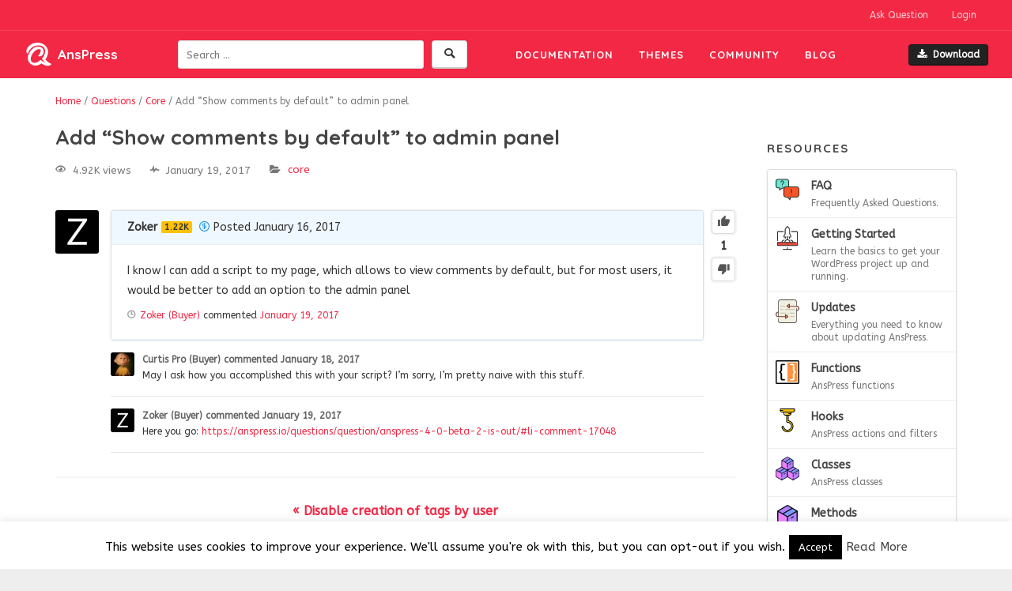

--- FILE ---
content_type: text/html; charset=UTF-8
request_url: https://anspress.net/questions/question/add-show-comments-by-default-to-admin-panel/
body_size: 9291
content:
<!DOCTYPE html><html lang="en-US"><head><meta charset="UTF-8"><meta name="viewport" content="width=device-width, initial-scale=1"><link rel="profile" href="http://gmpg.org/xfn/11"><link rel="apple-touch-icon" sizes="57x57" href="https://anspress.net/wp-content/themes/anspress_io/images/favicon/apple-icon-57x57.png"><link rel="apple-touch-icon" sizes="60x60" href="https://anspress.net/wp-content/themes/anspress_io/images/favicon/apple-icon-60x60.png"><link rel="apple-touch-icon" sizes="72x72" href="https://anspress.net/wp-content/themes/anspress_io/images/favicon/apple-icon-72x72.png"><link rel="apple-touch-icon" sizes="76x76" href="https://anspress.net/wp-content/themes/anspress_io/images/favicon/apple-icon-76x76.png"><link rel="apple-touch-icon" sizes="114x114" href="https://anspress.net/wp-content/themes/anspress_io/images/favicon/apple-icon-114x114.png"><link rel="apple-touch-icon" sizes="120x120" href="https://anspress.net/wp-content/themes/anspress_io/images/favicon/apple-icon-120x120.png"><link rel="apple-touch-icon" sizes="144x144" href="https://anspress.net/wp-content/themes/anspress_io/images/favicon/apple-icon-144x144.png"><link rel="apple-touch-icon" sizes="152x152" href="https://anspress.net/wp-content/themes/anspress_io/images/favicon/apple-icon-152x152.png"><link rel="apple-touch-icon" sizes="180x180" href="https://anspress.net/wp-content/themes/anspress_io/images/favicon/apple-icon-180x180.png"><link rel="icon" type="image/png" sizes="192x192"  href="https://anspress.net/wp-content/themes/anspress_io/images/favicon/android-icon-192x192.png"><link rel="icon" type="image/png" sizes="32x32" href="https://anspress.net/wp-content/themes/anspress_io/images/favicon/favicon-32x32.png"><link rel="icon" type="image/png" sizes="96x96" href="https://anspress.net/wp-content/themes/anspress_io/images/favicon/favicon-96x96.png"><link rel="icon" type="image/png" sizes="16x16" href="https://anspress.net/wp-content/themes/anspress_io/images/favicon/favicon-16x16.png"><link rel="manifest" href="https://anspress.net/wp-content/themes/anspress_io/images/favicon/manifest.json"><meta name="msapplication-TileColor" content="#ffffff"><meta name="msapplication-TileImage" content="https://anspress.net/wp-content/themes/anspress_io/images/favicon/ms-icon-144x144.png"><meta name="theme-color" content="#ffffff">  <script async src="https://www.googletagmanager.com/gtag/js?id=UA-15928389-18"></script> <script>window.dataLayer = window.dataLayer || [];
	function gtag(){dataLayer.push(arguments);}
	gtag('js', new Date());
	gtag('config', 'UA-15928389-18');</script> <link media="all" href="https://anspress.net/wp-content/cache/autoptimize/css/autoptimize_910be877e687af6cee2a492043333a40.css" rel="stylesheet" /><title>Add &#8220;Show comments by default&#8221; to admin panel &#8211; AnsPress</title> <script type="text/javascript">var ajaxurl = "https://anspress.net/wp-admin/admin-ajax.php",ap_nonce 	= "300b3b183c",apTemplateUrl = "https://anspress.net/wp-content/plugins/anspress-question-answer/templates/js-template";apQuestionID = "18299";aplang = {"loading":"Loading..","sending":"Sending request","file_size_error":"File size is bigger than 0.48 MB","attached_max":"You have already attached maximum numbers of allowed attachments","commented":"commented","comment":"Comment","cancel":"Cancel","update":"Update","your_comment":"Write your comment...","notifications":"Notifications","mark_all_seen":"Mark all as seen","search":"Search","no_permission_comments":"Sorry, you don't have permission to read comments."};disable_q_suggestion = "";</script><script type="text/javascript">AP_Brushes = {"php":"PHP","css":"CSS","xml":"XML\/HTML","jscript":"Javascript","sql":"SQL","bash":"Bash\/Shell","clojure":"Clojure","cpp":"C++\/C","csharp":"C#","delphi":"Delphi","diff":"Diff","erlang":"Erlang","fsharp":"F#","groovy":"Groovy","java":"Java","javafx":"JavaFX","latex":"Latex","plain":"Plain text","matlab":"Matlabkey","objc":"Object","perl":"Perl","powershell":"PowerShell","python":"Python","r":"R","ruby":"Ruby\/Rails","scala":"Scala","vb":"VisualBasic"};</script><meta name='robots' content='max-image-preview:large' /><link rel='dns-prefetch' href='//fonts.googleapis.com' /><link rel='dns-prefetch' href='//s.w.org' /><link href='https://sp-ao.shortpixel.ai' rel='preconnect' /><link rel="alternate" type="application/rss+xml" title="AnsPress &raquo; Feed" href="https://anspress.net/feed/" /><link rel="alternate" type="application/rss+xml" title="AnsPress &raquo; Comments Feed" href="https://anspress.net/comments/feed/" /><link rel="alternate" type="application/rss+xml" title="AnsPress &raquo; Add &#8220;Show comments by default&#8221; to admin panel Comments Feed" href="https://anspress.net/questions/question/add-show-comments-by-default-to-admin-panel/feed/" /> <script type="text/javascript">window._wpemojiSettings = {"baseUrl":"https:\/\/s.w.org\/images\/core\/emoji\/13.1.0\/72x72\/","ext":".png","svgUrl":"https:\/\/s.w.org\/images\/core\/emoji\/13.1.0\/svg\/","svgExt":".svg","source":{"concatemoji":"https:\/\/anspress.net\/wp-includes\/js\/wp-emoji-release.min.js?ver=5.9.12"}};
/*! This file is auto-generated */
!function(e,a,t){var n,r,o,i=a.createElement("canvas"),p=i.getContext&&i.getContext("2d");function s(e,t){var a=String.fromCharCode;p.clearRect(0,0,i.width,i.height),p.fillText(a.apply(this,e),0,0);e=i.toDataURL();return p.clearRect(0,0,i.width,i.height),p.fillText(a.apply(this,t),0,0),e===i.toDataURL()}function c(e){var t=a.createElement("script");t.src=e,t.defer=t.type="text/javascript",a.getElementsByTagName("head")[0].appendChild(t)}for(o=Array("flag","emoji"),t.supports={everything:!0,everythingExceptFlag:!0},r=0;r<o.length;r++)t.supports[o[r]]=function(e){if(!p||!p.fillText)return!1;switch(p.textBaseline="top",p.font="600 32px Arial",e){case"flag":return s([127987,65039,8205,9895,65039],[127987,65039,8203,9895,65039])?!1:!s([55356,56826,55356,56819],[55356,56826,8203,55356,56819])&&!s([55356,57332,56128,56423,56128,56418,56128,56421,56128,56430,56128,56423,56128,56447],[55356,57332,8203,56128,56423,8203,56128,56418,8203,56128,56421,8203,56128,56430,8203,56128,56423,8203,56128,56447]);case"emoji":return!s([10084,65039,8205,55357,56613],[10084,65039,8203,55357,56613])}return!1}(o[r]),t.supports.everything=t.supports.everything&&t.supports[o[r]],"flag"!==o[r]&&(t.supports.everythingExceptFlag=t.supports.everythingExceptFlag&&t.supports[o[r]]);t.supports.everythingExceptFlag=t.supports.everythingExceptFlag&&!t.supports.flag,t.DOMReady=!1,t.readyCallback=function(){t.DOMReady=!0},t.supports.everything||(n=function(){t.readyCallback()},a.addEventListener?(a.addEventListener("DOMContentLoaded",n,!1),e.addEventListener("load",n,!1)):(e.attachEvent("onload",n),a.attachEvent("onreadystatechange",function(){"complete"===a.readyState&&t.readyCallback()})),(n=t.source||{}).concatemoji?c(n.concatemoji):n.wpemoji&&n.twemoji&&(c(n.twemoji),c(n.wpemoji)))}(window,document,window._wpemojiSettings);</script> <link rel='stylesheet' id='dashicons-css'  href='https://anspress.net/wp-includes/css/dashicons.min.css?ver=5.9.12' type='text/css' media='all' /><link rel='stylesheet' id='gfonts-css'  href='//fonts.googleapis.com/css?family=ABeeZee%3A400%2C400italic%7CQuicksand%3A400%2C700&#038;ver=5.9.12' type='text/css' media='all' /> <script type='text/javascript' src='https://anspress.net/wp-includes/js/jquery/jquery.min.js?ver=3.6.0' id='jquery-core-js'></script> <script type='text/javascript' src='https://anspress.net/wp-includes/js/jquery/jquery-migrate.min.js?ver=3.3.2' id='jquery-migrate-js'></script> <script type='text/javascript' src='https://anspress.net/wp-content/plugins/anspress-question-answer/assets/js/min/form.min.js?ver=4.1.12' id='anspress-form-js'></script> <script type='text/javascript' src='https://anspress.net/wp-includes/js/underscore.min.js?ver=1.13.1' id='underscore-js'></script> <script type='text/javascript' src='https://anspress.net/wp-includes/js/backbone.min.js?ver=1.4.0' id='backbone-js'></script> <script type='text/javascript' src='https://anspress.net/wp-content/plugins/anspress-question-answer/assets/js/min/selectize.min.js?ver=5.9.12' id='selectize-js'></script> <script type='text/javascript' src='https://anspress.net/wp-content/plugins/anspress-question-answer/assets/js/min/main.min.js?ver=4.1.12' id='anspress-main-js'></script> <script type='text/javascript' id='cookie-law-info-js-extra'>var Cli_Data = {"nn_cookie_ids":[],"cookielist":[],"non_necessary_cookies":[],"ccpaEnabled":"","ccpaRegionBased":"","ccpaBarEnabled":"","strictlyEnabled":["necessary","obligatoire"],"ccpaType":"gdpr","js_blocking":"","custom_integration":"","triggerDomRefresh":"","secure_cookies":""};
var cli_cookiebar_settings = {"animate_speed_hide":"500","animate_speed_show":"500","background":"#fff","border":"#444","border_on":"","button_1_button_colour":"#000","button_1_button_hover":"#000000","button_1_link_colour":"#fff","button_1_as_button":"1","button_1_new_win":"","button_2_button_colour":"#333","button_2_button_hover":"#292929","button_2_link_colour":"#444","button_2_as_button":"","button_2_hidebar":"","button_3_button_colour":"#000","button_3_button_hover":"#000000","button_3_link_colour":"#fff","button_3_as_button":"1","button_3_new_win":"","button_4_button_colour":"#000","button_4_button_hover":"#000000","button_4_link_colour":"#62a329","button_4_as_button":"","button_7_button_colour":"#61a229","button_7_button_hover":"#4e8221","button_7_link_colour":"#fff","button_7_as_button":"1","button_7_new_win":"","font_family":"inherit","header_fix":"","notify_animate_hide":"1","notify_animate_show":"","notify_div_id":"#cookie-law-info-bar","notify_position_horizontal":"right","notify_position_vertical":"bottom","scroll_close":"","scroll_close_reload":"","accept_close_reload":"","reject_close_reload":"","showagain_tab":"1","showagain_background":"#fff","showagain_border":"#000","showagain_div_id":"#cookie-law-info-again","showagain_x_position":"100px","text":"#000","show_once_yn":"","show_once":"10000","logging_on":"","as_popup":"","popup_overlay":"1","bar_heading_text":"","cookie_bar_as":"banner","popup_showagain_position":"bottom-right","widget_position":"left"};
var log_object = {"ajax_url":"https:\/\/anspress.net\/wp-admin\/admin-ajax.php"};</script> <script type='text/javascript' src='https://anspress.net/wp-content/plugins/cookie-law-info/public/js/cookie-law-info-public.js?ver=2.1.1' id='cookie-law-info-js'></script> <script type='text/javascript' src='https://anspress.net/wp-content/plugins/wordpress-social-login/assets/js/widget.js?ver=5.9.12' id='wsl-widget-js'></script> <script type='text/javascript' src='https://anspress.net/wp-content/plugins/anspress-question-answer//addons/syntaxhighlighter/syntaxhighlighter/scripts/shCore.js?ver=4.1.12' id='syntaxhighlighter-core-js'></script> <script type='text/javascript' src='https://anspress.net/wp-content/plugins/anspress-question-answer//addons/syntaxhighlighter/syntaxhighlighter/scripts/shAutoloader.js?ver=4.1.12' id='syntaxhighlighter-autoloader-js'></script> <link rel="EditURI" type="application/rsd+xml" title="RSD" href="https://anspress.net/xmlrpc.php?rsd" /><link rel="wlwmanifest" type="application/wlwmanifest+xml" href="https://anspress.net/wp-includes/wlwmanifest.xml" /><link rel="canonical" href="https://anspress.net/questions/question/add-show-comments-by-default-to-admin-panel/" /><link rel='shortlink' href='https://anspress.net/?p=18299' /><link rel="pingback" href="https://anspress.net/xmlrpc.php"></head><body class="question-template-default single single-question postid-18299 stretched anspress-content ap-page-question group-blog"><div id="wrapper" class="clearfix"><header id="header" class="full-header "><div id="header-wrap"><div id="top-nav" class="container clearfix"><ul class="nav pull-right"><li> <a href="https://anspress.net/questions/ask/">Ask Question</a></li><li class="dropdown"> <a href="#" class="dropdown-toggle" data-toggle="dropdown" role="button" aria-haspopup="true">Login</a><div class="dropdown-menu" id="ap-login"><div class="wp-social-login-widget"><div class="wp-social-login-connect-with"></div><div class="wp-social-login-provider-list"> <a
 rel           = "nofollow"
 href          = "javascript:void(0);"
 data-provider = "Facebook"
 class         = "wp-social-login-provider wp-social-login-provider-facebook"
 > <i class="icon-facebook"></i> Facebook </a> <a
 rel           = "nofollow"
 href          = "javascript:void(0);"
 data-provider = "WordPress"
 class         = "wp-social-login-provider wp-social-login-provider-wordpress"
 > <i class="icon-wordpress"></i> WordPress </a> <a
 rel           = "nofollow"
 href          = "javascript:void(0);"
 data-provider = "GitHub"
 class         = "wp-social-login-provider wp-social-login-provider-github"
 > <i class="icon-github"></i> GitHub </a></div><div class="wp-social-login-widget-clearing"></div></div> <input type="hidden" id="wsl_popup_base_url" value="https://anspress.net/login/?action=wordpress_social_authenticate&#038;mode=login" /> <input type="hidden" id="wsl_login_form_uri" value="https://anspress.net/login/" /></div></li></ul></div><div class="container clearfix"><div class="header-fl"><div id="logo"> <a href="https://anspress.net/"><i class="icon-logo-only"></i><span>AnsPress</span></a></div><div id="ap-search-form" class="ap-search-form hide-if-js"><form role="search" method="get" class="searchform" action="https://anspress.net/"> <button class="ap-btn ap-search-btn"><i class="icon-search"></i><span class="screen-reader-text">Search plugins</span></button><div class="ap-search-inner no-overflow"> <label for="search-field" class="screen-reader-text">Search for:</label> <input type="text" id="search-field" class="ap-search-input ap-form-input" placeholder="Search &hellip;" value="" name="s"></div></form></div><nav id="primary-menu"><ul id="mainmenu" class="menu"><li id="menu-item-22930" class="menu-item menu-item-type-post_type menu-item-object-page menu-item-22930"><a href="https://anspress.net/resources/">Documentation</a></li><li id="menu-item-4475" class="menu-item menu-item-type-post_type menu-item-object-page menu-item-4475"><a href="https://anspress.net/themes/">Themes</a></li><li id="menu-item-25859" class="anspress-menu-base menu-item menu-item-type-post_type menu-item-object-page menu-item-25859"><a href="https://anspress.net/questions/">Community</a></li><li id="menu-item-11981" class="menu-item menu-item-type-post_type menu-item-object-page current_page_parent menu-item-11981"><a href="https://anspress.net/blog/">Blog</a></li></ul> <a id="primary-menu-trigger" class="btn" toggle-ref-class="#mainmenu" data-class="show-menu" href="#"><i class="icon-menu"></i></a></nav> <a id="header-downlaod-l" class="btn btn-sm dark" href="https://downloads.wordpress.org/plugin/anspress-question-answer.zip" target="_blank"><i class="icon-download"></i>Download</a></div></div></div></header><section id="content"><div class="breadcrumb-trail breadcrumbs" vocab="http://schema.org/" typeof="BreadcrumbList"> <span class="trail-before"><div class="container"></span> <span class="trail-begin" property="itemListElement" typeof="ListItem"><a property="item" typeof="WebPage" href="https://anspress.net" title="AnsPress"><span property="name">Home</span></a><meta property="position" content="1" /></span> <span class="sep">&#47;</span> <span class="trail-inner" property="itemListElement" typeof="ListItem"><a property="item" typeof="WebPage" href="https://anspress.net/questions/"><span property="name">Questions</span></a><meta property="position" content="2" /></span> <span class="sep">&#47;</span> <span class="trail-inner" property="itemListElement" typeof="ListItem"><a href="https://anspress.net/questions/categories/core/" property="item" typeof="WebPage"><span property="name">Core</span></a><meta property="position" content="3" /></span> <span class="sep">&#47;</span> <span class="trail-end">Add &#8220;Show comments by default&#8221; to admin panel</span> <span class="trail-after"></div></span></div><section id="content"><div class="content-wrap"><div class="container clearfix"><div class="postcontent nobottommargin clearfix"><div id="posts"><div class="entry clearfix"><div id="anspress" class="anspress"><div id="ap-single" class="ap-q clearfix"><div class="ap-question-lr ap-row" itemtype="https://schema.org/Question" itemscope=""><div class="ap-q-left ap-col-12"><header class="entry-header"><h1 class="entry-title" itemprop="headline name">Add &#8220;Show comments by default&#8221; to admin panel</h1></header><div class="ap-question-meta clearfix"> <span class='ap-display-meta-item views'><i class="apicon-eye"></i><i>4.92K views</i></span><span class='ap-display-meta-item active'><i class="apicon-pulse"></i><i><time class="published updated" itemprop="dateModified" datetime="2017-01-19T00:00:00+05:30">January 19, 2017</time></i></span><span class='ap-display-meta-item categories'><i class="apicon-category"></i><span class="question-categories"><a data-catid="199" href="https://anspress.net/questions/categories/core/" title="Ask questions related to AnsPress core.">Core</a></span></span></div><div ap="question" apId="18299"><div id="question" role="main" class="ap-content"><div class="ap-single-vote"><div id="vote_18299" class="ap-vote net-vote" ap-vote='{"post_id":18299,"active":"","net":1,"__nonce":"d1fd7b3e59"}'><a class="apicon-thumb-up ap-tip vote-up" href="#" title="Up vote this post" ap="vote_up"></a><span class="net-vote-count" data-view="ap-net-vote" itemprop="upvoteCount" ap="votes_net">1</span><a data-tipposition="bottom center" class="apicon-thumb-down ap-tip vote-down" href="#" title="Down vote this post" ap="vote_down"></a></div></div><div class="ap-avatar"> <a href="https://anspress.net/questions/user/zoker/"> <noscript><img alt='' src='https://secure.gravatar.com/avatar/cbbc849cc6bf14802f72630fb21dc361?s=55&#038;d=https%3A%2F%2Fanspress.net%2Fwp-content%2Fuploads%2Fap_avatars%2F0336dcbab05b9d5ad24f4333c7658a0e.jpg&#038;r=g' srcset='https://secure.gravatar.com/avatar/cbbc849cc6bf14802f72630fb21dc361?s=110&#038;d=https%3A%2F%2Fanspress.net%2Fwp-content%2Fuploads%2Fap_avatars%2F0336dcbab05b9d5ad24f4333c7658a0e.jpg&#038;r=g 2x' class='avatar avatar-55 photo' height='55' width='55' /></noscript><img alt='' src='data:image/svg+xml,%3Csvg%20xmlns=%22http://www.w3.org/2000/svg%22%20viewBox=%220%200%2055%2055%22%3E%3C/svg%3E' data-src='https://secure.gravatar.com/avatar/cbbc849cc6bf14802f72630fb21dc361?s=55&#038;d=https%3A%2F%2Fanspress.net%2Fwp-content%2Fuploads%2Fap_avatars%2F0336dcbab05b9d5ad24f4333c7658a0e.jpg&#038;r=g' data-srcset='https://secure.gravatar.com/avatar/cbbc849cc6bf14802f72630fb21dc361?s=110&#038;d=https%3A%2F%2Fanspress.net%2Fwp-content%2Fuploads%2Fap_avatars%2F0336dcbab05b9d5ad24f4333c7658a0e.jpg&#038;r=g 2x' class='lazyload avatar avatar-55 photo' height='55' width='55' /> </a></div><div class="ap-cell clearfix"><div class="ap-cell-inner"><div class="ap-q-metas"> <span itemprop="author" itemscope itemtype="http://schema.org/Person"> <a href="https://anspress.net/questions/user/zoker/" itemprop="url"><span itemprop="name">Zoker</span></a><a href="https://anspress.net/questions/user/zoker/?tab=reputations" class="ap-user-reputation" title="Reputation">1.22K</a> <i class="is-eed-buyer icon-coin-dollar"></i> </span> <a href="https://anspress.net/questions/question/add-show-comments-by-default-to-admin-panel/" class="ap-posted"> <time itemprop="datePublished" datetime="2017-01-16T22:48:16+00:00">Posted January 16, 2017</time> </a></div><div class="ap-q-inner"><div class="question-content ap-q-content" itemprop="text"><p>I know I can add a script to my page, which allows to view comments by default, but for most users, it would be better to add an option to the admin panel</p></div> <postmessage></postmessage><div class="ap-post-updated"><i class="apicon-clock"></i><span class="ap-post-history"><a href="https://anspress.net/questions/user/zoker/" itemprop="author" itemscope itemtype="http://schema.org/Person"><span itemprop="name">Zoker (Buyer)</span></a> commented <a href="https://anspress.net/questions/question/add-show-comments-by-default-to-admin-panel/"><time itemprop="dateModified" datetime="2017-01-19T00:14:08+05:30">January 19, 2017</time></a></span></div></div><div class="ap-post-footer clearfix"></div></div> <apcomments id="comments-18299" class="have-comments"><apcomment id="comment-17133" class="anspress byuser comment-author-curtispro even thread-even depth-1 approved"><div itemprop="comment" itemscope itemtype="http://schema.org/Comment"><div class="ap-avatar"><noscript><img alt='' src='https://secure.gravatar.com/avatar/d210d5cd2557f52e75bfb2da3886857b?s=30&#038;d=https%3A%2F%2Fanspress.net%2Fwp-content%2Fuploads%2Fap_avatars%2F142c65e00f4f7cf2e6c4c996e34005df.jpg&#038;r=g' srcset='https://secure.gravatar.com/avatar/d210d5cd2557f52e75bfb2da3886857b?s=60&#038;d=https%3A%2F%2Fanspress.net%2Fwp-content%2Fuploads%2Fap_avatars%2F142c65e00f4f7cf2e6c4c996e34005df.jpg&#038;r=g 2x' class='avatar avatar-30 photo' height='30' width='30' /></noscript><img alt='' src='data:image/svg+xml,%3Csvg%20xmlns=%22http://www.w3.org/2000/svg%22%20viewBox=%220%200%2030%2030%22%3E%3C/svg%3E' data-src='https://secure.gravatar.com/avatar/d210d5cd2557f52e75bfb2da3886857b?s=30&#038;d=https%3A%2F%2Fanspress.net%2Fwp-content%2Fuploads%2Fap_avatars%2F142c65e00f4f7cf2e6c4c996e34005df.jpg&#038;r=g' data-srcset='https://secure.gravatar.com/avatar/d210d5cd2557f52e75bfb2da3886857b?s=60&#038;d=https%3A%2F%2Fanspress.net%2Fwp-content%2Fuploads%2Fap_avatars%2F142c65e00f4f7cf2e6c4c996e34005df.jpg&#038;r=g 2x' class='lazyload avatar avatar-30 photo' height='30' width='30' /></div><div class="comment-inner"><div class="comment-header"> <a href="https://anspress.net/questions/user/curtispro/" class="ap-comment-author" itemprop="creator" itemscope itemtype="http://schema.org/Person"> <span itemprop="name">Curtis Pro (Buyer)</span> </a> commented <a href="https://anspress.net/questions/question/add-show-comments-by-default-to-admin-panel/#/comment/17133" class="ap-comment-time"> <time itemprop="dateCreated" datetime="2017-01-19T04:40:40+00:00">January 18, 2017</time> </a><div class="ap-comment-actions"></div></div><div class="ap-comment-content" itemprop="text"><p>May I ask how you accomplished this with your script? I&#8217;m sorry, I&#8217;m pretty naive with this stuff.</p></div></div></div> </apcomment> <apcomment id="comment-17134" class="anspress byuser comment-author-zoker bypostauthor odd alt thread-odd thread-alt depth-1 approved"><div itemprop="comment" itemscope itemtype="http://schema.org/Comment"><div class="ap-avatar"><noscript><img alt='' src='https://secure.gravatar.com/avatar/cbbc849cc6bf14802f72630fb21dc361?s=30&#038;d=https%3A%2F%2Fanspress.net%2Fwp-content%2Fuploads%2Fap_avatars%2F0336dcbab05b9d5ad24f4333c7658a0e.jpg&#038;r=g' srcset='https://secure.gravatar.com/avatar/cbbc849cc6bf14802f72630fb21dc361?s=60&#038;d=https%3A%2F%2Fanspress.net%2Fwp-content%2Fuploads%2Fap_avatars%2F0336dcbab05b9d5ad24f4333c7658a0e.jpg&#038;r=g 2x' class='avatar avatar-30 photo' height='30' width='30' /></noscript><img alt='' src='data:image/svg+xml,%3Csvg%20xmlns=%22http://www.w3.org/2000/svg%22%20viewBox=%220%200%2030%2030%22%3E%3C/svg%3E' data-src='https://secure.gravatar.com/avatar/cbbc849cc6bf14802f72630fb21dc361?s=30&#038;d=https%3A%2F%2Fanspress.net%2Fwp-content%2Fuploads%2Fap_avatars%2F0336dcbab05b9d5ad24f4333c7658a0e.jpg&#038;r=g' data-srcset='https://secure.gravatar.com/avatar/cbbc849cc6bf14802f72630fb21dc361?s=60&#038;d=https%3A%2F%2Fanspress.net%2Fwp-content%2Fuploads%2Fap_avatars%2F0336dcbab05b9d5ad24f4333c7658a0e.jpg&#038;r=g 2x' class='lazyload avatar avatar-30 photo' height='30' width='30' /></div><div class="comment-inner"><div class="comment-header"> <a href="https://anspress.net/questions/user/zoker/" class="ap-comment-author" itemprop="creator" itemscope itemtype="http://schema.org/Person"> <span itemprop="name">Zoker (Buyer)</span> </a> commented <a href="https://anspress.net/questions/question/add-show-comments-by-default-to-admin-panel/#/comment/17134" class="ap-comment-time"> <time itemprop="dateCreated" datetime="2017-01-19T05:44:08+00:00">January 19, 2017</time> </a><div class="ap-comment-actions"></div></div><div class="ap-comment-content" itemprop="text"><p>Here you go: <a href="https://anspress.io/questions/question/anspress-4-0-beta-2-is-out/#li-comment-17048" rel="nofollow ugc">https://anspress.io/questions/question/anspress-4-0-beta-2-is-out/#li-comment-17048</a></p></div></div></div> </apcomment><div class="ap-comments-footer"></div></apcomments></div></div></div> <apanswersw style="display:none"><div id="ap-answers-c"><div class="ap-sorting-tab clearfix"><h3 class="ap-answers-label ap-pull-left" ap="answers_count_t"> <span itemprop="answerCount">0</span> Answers</h3><ul id="answers-order" class="ap-answers-tab ap-ul-inline clearfix"><li><a href="https://anspress.net/questions/question/add-show-comments-by-default-to-admin-panel/?order_by=active#answers-order">Active</a></li><li><a href="https://anspress.net/questions/question/add-show-comments-by-default-to-admin-panel/?order_by=voted#answers-order">Voted</a></li><li class="active"><a href="https://anspress.net/questions/question/add-show-comments-by-default-to-admin-panel/?order_by=newest#answers-order">Newest</a></li><li><a href="https://anspress.net/questions/question/add-show-comments-by-default-to-admin-panel/?order_by=oldest#answers-order">Oldest</a></li></ul></div><div id="answers"> <apanswers> </apanswers></div></div> </apanswersw></div></div></div></div></div><ul class="sitepager nomargin"><li class="previous"><a href="https://anspress.net/questions/question/disable-creation-of-tags-by-user/" rel="prev">&laquo; Disable creation of tags by user</a></li><li class="next"><a href="https://anspress.net/questions/question/anspress-4-b3/" rel="next">Anspress 4 b3 &raquo;</a></li></ul></div></div><div class="sidebar nobottommargin col_last clearfix"><div class="sidebar-widgets-wrap"><div class="widget widget-docslist"><h3 class="widget-title">Resources</h3><div class="widget-inner border"> <a href="https://anspress.net/resources/faq/" class="border-item"> <noscript><img class="resource-type-icon pull-left" src="https://anspress.net/wp-content/themes/anspress_io/images/types/faq.svg" /></noscript><img class="lazyload resource-type-icon pull-left" src='data:image/svg+xml,%3Csvg%20xmlns=%22http://www.w3.org/2000/svg%22%20viewBox=%220%200%20210%20140%22%3E%3C/svg%3E' data-src="https://anspress.net/wp-content/themes/anspress_io/images/types/faq.svg" /><div class="overflow-hidden"> FAQ <span>Frequently Asked Questions.</span></div> </a> <a href="https://anspress.net/resources/getting-started/" class="border-item"> <noscript><img class="resource-type-icon pull-left" src="https://anspress.net/wp-content/themes/anspress_io/images/types/getting-started.svg" /></noscript><img class="lazyload resource-type-icon pull-left" src='data:image/svg+xml,%3Csvg%20xmlns=%22http://www.w3.org/2000/svg%22%20viewBox=%220%200%20210%20140%22%3E%3C/svg%3E' data-src="https://anspress.net/wp-content/themes/anspress_io/images/types/getting-started.svg" /><div class="overflow-hidden"> Getting Started <span>Learn the basics to get your WordPress project up and running.</span></div> </a> <a href="https://anspress.net/resources/updates/" class="border-item"> <noscript><img class="resource-type-icon pull-left" src="https://anspress.net/wp-content/themes/anspress_io/images/types/updates.svg" /></noscript><img class="lazyload resource-type-icon pull-left" src='data:image/svg+xml,%3Csvg%20xmlns=%22http://www.w3.org/2000/svg%22%20viewBox=%220%200%20210%20140%22%3E%3C/svg%3E' data-src="https://anspress.net/wp-content/themes/anspress_io/images/types/updates.svg" /><div class="overflow-hidden"> Updates <span>Everything you need to know about updating AnsPress.</span></div> </a> <a href="https://anspress.net/resources/functions/" class="border-item"> <noscript><img class="resource-type-icon pull-left" src="https://anspress.net/wp-content/themes/anspress_io/images/types/functions.svg" /></noscript><img class="lazyload resource-type-icon pull-left" src='data:image/svg+xml,%3Csvg%20xmlns=%22http://www.w3.org/2000/svg%22%20viewBox=%220%200%20210%20140%22%3E%3C/svg%3E' data-src="https://anspress.net/wp-content/themes/anspress_io/images/types/functions.svg" /><div class="overflow-hidden"> Functions <span>AnsPress functions</span></div> </a> <a href="https://anspress.net/resources/hooks/" class="border-item"> <noscript><img class="resource-type-icon pull-left" src="https://anspress.net/wp-content/themes/anspress_io/images/types/hooks.svg" /></noscript><img class="lazyload resource-type-icon pull-left" src='data:image/svg+xml,%3Csvg%20xmlns=%22http://www.w3.org/2000/svg%22%20viewBox=%220%200%20210%20140%22%3E%3C/svg%3E' data-src="https://anspress.net/wp-content/themes/anspress_io/images/types/hooks.svg" /><div class="overflow-hidden"> Hooks <span>AnsPress actions and filters</span></div> </a> <a href="https://anspress.net/resources/classes/" class="border-item"> <noscript><img class="resource-type-icon pull-left" src="https://anspress.net/wp-content/themes/anspress_io/images/types/classes.svg" /></noscript><img class="lazyload resource-type-icon pull-left" src='data:image/svg+xml,%3Csvg%20xmlns=%22http://www.w3.org/2000/svg%22%20viewBox=%220%200%20210%20140%22%3E%3C/svg%3E' data-src="https://anspress.net/wp-content/themes/anspress_io/images/types/classes.svg" /><div class="overflow-hidden"> Classes <span>AnsPress classes</span></div> </a> <a href="https://anspress.net/resources/methods/" class="border-item"> <noscript><img class="resource-type-icon pull-left" src="https://anspress.net/wp-content/themes/anspress_io/images/types/methods.svg" /></noscript><img class="lazyload resource-type-icon pull-left" src='data:image/svg+xml,%3Csvg%20xmlns=%22http://www.w3.org/2000/svg%22%20viewBox=%220%200%20210%20140%22%3E%3C/svg%3E' data-src="https://anspress.net/wp-content/themes/anspress_io/images/types/methods.svg" /><div class="overflow-hidden"> Methods <span>AnsPress methods</span></div> </a></div></div></div></div></div></div></section></section><footer id="footer"><div class="divide-gra nobottommargin"></div><div id="copyrights"><div class="container clearfix"><div class="col-md-7"><div class="footer-logo"> <i class="icon-logo-only"></i> AnsPress</div><p>Copyrights &copy; 2014-2026 All Rights Reserved by AnsPress.</p><p>AnsPress is an open source software licensed under GNU GPL v3</p></div><div class="col-md-5 tright"><div class="copyrights-menu copyright-links clearfix"><ul id="footer-menu" class="menu"><li id="menu-item-22981" class="menu-item menu-item-type-post_type menu-item-object-page current_page_parent menu-item-22981"><a href="https://anspress.net/blog/">Blog</a></li><li id="menu-item-22983" class="menu-item menu-item-type-post_type menu-item-object-page menu-item-22983"><a href="https://anspress.net/themes/">Themes</a></li><li id="menu-item-22982" class="menu-item menu-item-type-post_type menu-item-object-page menu-item-22982"><a href="https://anspress.net/tos/">Terms</a></li><li id="menu-item-23879" class="menu-item menu-item-type-post_type menu-item-object-page menu-item-23879"><a href="https://anspress.net/questions/">Community</a></li><li id="menu-item-30822" class="menu-item menu-item-type-post_type menu-item-object-page menu-item-privacy-policy menu-item-30822"><a href="https://anspress.net/privacy-policy/">Privacy Policy</a></li></ul></div><div class="social-icons clearfix"> <a href="https://twitter.com/anspress_net" target="_blank" class="social-icon"> <i class="icon-twitter"></i> </a> <a href="https://fb.com/anspress.io" target="_blank" class="social-icon"> <i class="icon-facebook"></i> </a> <a href="https://github.com/anspress/anspress" target="_blank" class="social-icon"> <i class="icon-github"></i> </a></div></div></div></div></footer></div><div id="cookie-law-info-bar" data-nosnippet="true"><span>This website uses cookies to improve your experience. We'll assume you're ok with this, but you can opt-out if you wish.<a role='button' data-cli_action="accept" id="cookie_action_close_header" class="medium cli-plugin-button cli-plugin-main-button cookie_action_close_header cli_action_button">Accept</a> <a href="https://anspress.io/privacy-policy/" id="CONSTANT_OPEN_URL" target="_blank" class="cli-plugin-main-link">Read More</a></span></div><div id="cookie-law-info-again" data-nosnippet="true"><span id="cookie_hdr_showagain">Privacy &amp; Cookies Policy</span></div><div class="cli-modal" data-nosnippet="true" id="cliSettingsPopup" tabindex="-1" role="dialog" aria-labelledby="cliSettingsPopup" aria-hidden="true"><div class="cli-modal-dialog" role="document"><div class="cli-modal-content cli-bar-popup"> <button type="button" class="cli-modal-close" id="cliModalClose"> <svg class="" viewBox="0 0 24 24"><path d="M19 6.41l-1.41-1.41-5.59 5.59-5.59-5.59-1.41 1.41 5.59 5.59-5.59 5.59 1.41 1.41 5.59-5.59 5.59 5.59 1.41-1.41-5.59-5.59z"></path><path d="M0 0h24v24h-24z" fill="none"></path></svg> <span class="wt-cli-sr-only">Close</span> </button><div class="cli-modal-body"><div class="cli-container-fluid cli-tab-container"><div class="cli-row"><div class="cli-col-12 cli-align-items-stretch cli-px-0"><div class="cli-privacy-overview"><h4>Privacy Overview</h4><div class="cli-privacy-content"><div class="cli-privacy-content-text">This website uses cookies to improve your experience while you navigate through the website. Out of these, the cookies that are categorized as necessary are stored on your browser as they are essential for the working of basic functionalities of the website. We also use third-party cookies that help us analyze and understand how you use this website. These cookies will be stored in your browser only with your consent. You also have the option to opt-out of these cookies. But opting out of some of these cookies may affect your browsing experience.</div></div> <a class="cli-privacy-readmore" aria-label="Show more" role="button" data-readmore-text="Show more" data-readless-text="Show less"></a></div></div><div class="cli-col-12 cli-align-items-stretch cli-px-0 cli-tab-section-container"><div class="cli-tab-section"><div class="cli-tab-header"> <a role="button" tabindex="0" class="cli-nav-link cli-settings-mobile" data-target="necessary" data-toggle="cli-toggle-tab"> Necessary </a><div class="wt-cli-necessary-checkbox"> <input type="checkbox" class="cli-user-preference-checkbox"  id="wt-cli-checkbox-necessary" data-id="checkbox-necessary" checked="checked"  /> <label class="form-check-label" for="wt-cli-checkbox-necessary">Necessary</label></div> <span class="cli-necessary-caption">Always Enabled</span></div><div class="cli-tab-content"><div class="cli-tab-pane cli-fade" data-id="necessary"><div class="wt-cli-cookie-description"> Necessary cookies are absolutely essential for the website to function properly. This category only includes cookies that ensures basic functionalities and security features of the website. These cookies do not store any personal information.</div></div></div></div><div class="cli-tab-section"><div class="cli-tab-header"> <a role="button" tabindex="0" class="cli-nav-link cli-settings-mobile" data-target="non-necessary" data-toggle="cli-toggle-tab"> Non-necessary </a><div class="cli-switch"> <input type="checkbox" id="wt-cli-checkbox-non-necessary" class="cli-user-preference-checkbox"  data-id="checkbox-non-necessary" checked='checked' /> <label for="wt-cli-checkbox-non-necessary" class="cli-slider" data-cli-enable="Enabled" data-cli-disable="Disabled"><span class="wt-cli-sr-only">Non-necessary</span></label></div></div><div class="cli-tab-content"><div class="cli-tab-pane cli-fade" data-id="non-necessary"><div class="wt-cli-cookie-description"> Any cookies that may not be particularly necessary for the website to function and is used specifically to collect user personal data via analytics, ads, other embedded contents are termed as non-necessary cookies. It is mandatory to procure user consent prior to running these cookies on your website.</div></div></div></div></div></div></div></div><div class="cli-modal-footer"><div class="wt-cli-element cli-container-fluid cli-tab-container"><div class="cli-row"><div class="cli-col-12 cli-align-items-stretch cli-px-0"><div class="cli-tab-footer wt-cli-privacy-overview-actions"> <a id="wt-cli-privacy-save-btn" role="button" tabindex="0" data-cli-action="accept" class="wt-cli-privacy-btn cli_setting_save_button wt-cli-privacy-accept-btn cli-btn">SAVE &amp; ACCEPT</a></div></div></div></div></div></div></div></div><div class="cli-modal-backdrop cli-fade cli-settings-overlay"></div><div class="cli-modal-backdrop cli-fade cli-popupbar-overlay"></div> <noscript><style>.lazyload{display:none;}</style></noscript><script data-noptimize="1">window.lazySizesConfig=window.lazySizesConfig||{};window.lazySizesConfig.loadMode=1;</script><script async data-noptimize="1" src='https://anspress.net/wp-content/plugins/autoptimize/classes/external/js/lazysizes.min.js?ao_version=2.9.5.1'></script><script type='text/javascript' id='edd-ajax-js-extra'>var edd_scripts = {"ajaxurl":"https:\/\/anspress.net\/wp-admin\/admin-ajax.php","position_in_cart":"","has_purchase_links":"","already_in_cart_message":"You have already added this item to your cart","empty_cart_message":"Your cart is empty","loading":"Loading","select_option":"Please select an option","is_checkout":"0","default_gateway":"paypal","redirect_to_checkout":"1","checkout_page":"https:\/\/anspress.net\/checkout\/","permalinks":"1","quantities_enabled":"","taxes_enabled":"0"};</script> <script type='text/javascript' src='https://anspress.net/wp-content/plugins/easy-digital-downloads/assets/js/edd-ajax.min.js?ver=2.9.26' id='edd-ajax-js'></script> <script type='text/javascript' id='syntaxhighlighter-js-before'>aplang = aplang||{};
			aplang.shLanguage = 'Language';
			aplang.shInline = 'Is inline?';
			aplang.shTxtPlholder = 'Insert code snippet here ...';
			aplang.shButton = 'Insert to editor';
			aplang.shTitle = 'Insert code';

			window.apBrushPath = "https://anspress.net/wp-content/plugins/anspress-question-answer//addons/syntaxhighlighter/syntaxhighlighter/scripts/";</script> <script type='text/javascript' src='https://anspress.net/wp-content/plugins/anspress-question-answer/addons/syntaxhighlighter/script.js?ver=4.1.12' id='syntaxhighlighter-js'></script> <script type='text/javascript' src='https://anspress.net/wp-includes/js/jquery/jquery.form.min.js?ver=4.3.0' id='jquery-form-js'></script> <script type='text/javascript' src='https://anspress.net/wp-content/themes/anspress_io/js/plugins.js?ver=20151215' id='plugins-js'></script> <script type='text/javascript' src='https://anspress.net/wp-content/themes/anspress_io/js/functions.js?ver=20151215' id='functions-js'></script> <script type='text/javascript' src='https://anspress.net/wp-content/themes/anspress_io/js/navigation.js?ver=20151215' id='navigation-js'></script> <script type='text/javascript' src='https://anspress.net/wp-content/themes/anspress_io/js/skip-link-focus-fix.js?ver=20151215' id='skip-link-focus-fix-js'></script> <script type='text/javascript' src='https://anspress.net/wp-includes/js/comment-reply.min.js?ver=5.9.12' id='comment-reply-js'></script> <script type='text/javascript' src='https://anspress.net/wp-content/plugins/anspress-question-answer/templates/js/min/theme.min.js?ver=4.1.12' id='anspress-theme-js'></script> </body></html>

--- FILE ---
content_type: application/javascript
request_url: https://anspress.net/wp-content/plugins/anspress-question-answer/addons/syntaxhighlighter/script.js?ver=4.1.12
body_size: 890
content:
function path(){
  var args = arguments,
  result = [];

  for(var i = 0; i < args.length; i++)
  result.push(args[i].replace('@', apBrushPath));

  return result
};

SyntaxHighlighter.autoloader.apply(null,path(
  'applescript @shBrushAppleScript.js',
  'actionscript3 as3 @shBrushAS3.js',
  'bash shell @shBrushBash.js',
  'coldfusion cf @shBrushColdFusion.js',
  'cpp c @shBrushCpp.js',
  'c# c-sharp csharp @shBrushCSharp.js',
  'css @shBrushCss.js',
  'delphi pascal @shBrushDelphi.js',
  'diff patch pas @shBrushDiff.js',
  'erl erlang @shBrushErlang.js',
  'groovy @shBrushGroovy.js',
  'java @shBrushJava.js',
  'jfx javafx @shBrushJavaFX.js',
  'js jscript javascript @shBrushJScript.js',
  'perl pl @shBrushPerl.js',
  'php @shBrushPhp.js',
  'text plain @shBrushPlain.js',
  'py python @shBrushPython.js',
  'ruby rails ror rb @shBrushRuby.js',
  'sass scss @shBrushSass.js',
  'scala @shBrushScala.js',
  'sql @shBrushSql.js',
  'vb vbnet @shBrushVb.js',
  'xml xhtml xslt html @shBrushXml.js'
));

SyntaxHighlighter.defaults.toolbar = false;
SyntaxHighlighter.all();

(function($){


  $(document).ready(function(){
    $('#anspress').on('click', '[apinsertcode]', function(e){
      AnsPress.mceSelected = null;
      AnsPress.trigger('openCodeModal');
    });

    AnsPress.on('openCodeModal', function(el){
      var code, lang, inline;
      code = '';
      lang = '';
      inline = false;

      var opt = '';
      $.each(AP_Brushes, function(k,v){
        opt += '<option value="'+k+'">'+v+'</option>';
      });

      AnsPress.modal('code', {
        title: aplang.shTitle,
        content: '<form apcodeform><div class="ap-form-group"><label class="ap-form-label">'+aplang.shLanguage+'</label><select name="language" class="ap-form-control">'+opt+'</select></div><div class="ap-from-group"><label class="ap-form-label">'+aplang.shInline+' <input type="checkbox" value="1" name="inline" /></label></div><textarea id="ap-code-textarea" class="ap-form-control" rows="10" placeholder="'+aplang.shTxtPlholder+'"></textarea><button type="submit" class="ap-btn">'+aplang.shButton+'</button></form>',
        size: 'medium',
      });
    });

    $('#anspress').on( 'submit', '[apcodeform]', function(e){

      var code = $(this).find('textarea').val();
      code = code.replace(/^\s\s*/, '').replace(/\s\s*$/, '');
      code = tinyMCE.DOM.encode(code).replace(/^[\s]+/gm, function(m) {
        var leadingSpaces = arguments[0].length;
        var str = '';
        while(leadingSpaces > 0) {
          str += '&nbsp;';
          leadingSpaces--;
        }
        return str;
      });
      code = code.replace(/[\r\n]\s*/g, '<br />');

      var lang = $(this).find('select').val();
      var tag = $(this).find('input').is(":checked") ? 'code' : 'pre';

      var attr = 'language="'+lang+'"';
      var cont = '[apcode '+attr+']<'+tag+' data-mce-contenteditable="false">'+code+'</'+tag+'>[/apcode]';
      tinymce.activeEditor.insertContent(cont);
      tinymce.activeEditor.focus();
      tinymce.activeEditor.selection.collapse(0);
      AnsPress.hideModal('code');

      return false;
    });



  });

})(jQuery);